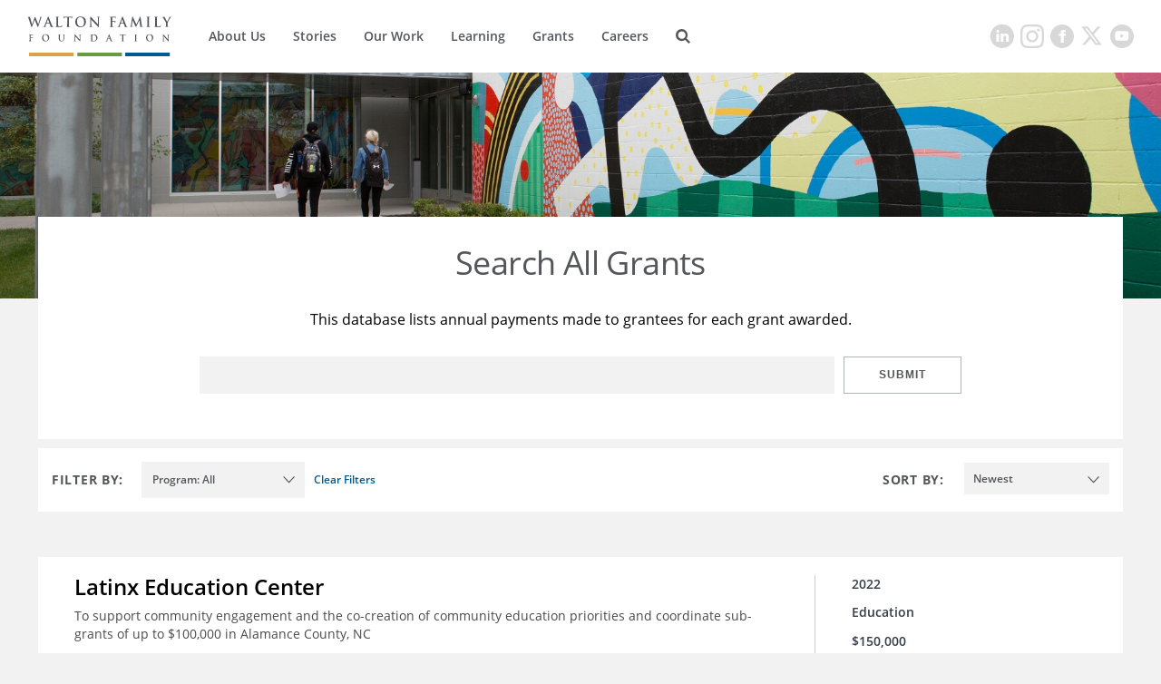

--- FILE ---
content_type: image/svg+xml
request_url: https://static.waltonfamilyfoundation.org/resource/00000170-7787-d076-a1f7-f7ef8f2e0000/styleguide/assets/media/search-icon.26e4367c79cd2ff2b75ec9aacf8c907d.svg
body_size: -81
content:
<svg xmlns="http://www.w3.org/2000/svg" width="18" height="18" viewBox="0 0 18 18">
    <path fill="#54565A" fill-rule="evenodd" d="M12.24 7.56c0 2.58-2.1 4.68-4.68 4.68-2.58 0-4.68-2.1-4.68-4.68 0-2.58 2.1-4.68 4.68-4.68 2.58 0 4.68 2.1 4.68 4.68zM18 16.115l-4.558-4.562a7.36 7.36 0 0 0 1.298-4.179 7.37 7.37 0 1 0-14.74 0 7.37 7.37 0 0 0 11.547 6.075L16.105 18 18 16.115z"/>
</svg>
